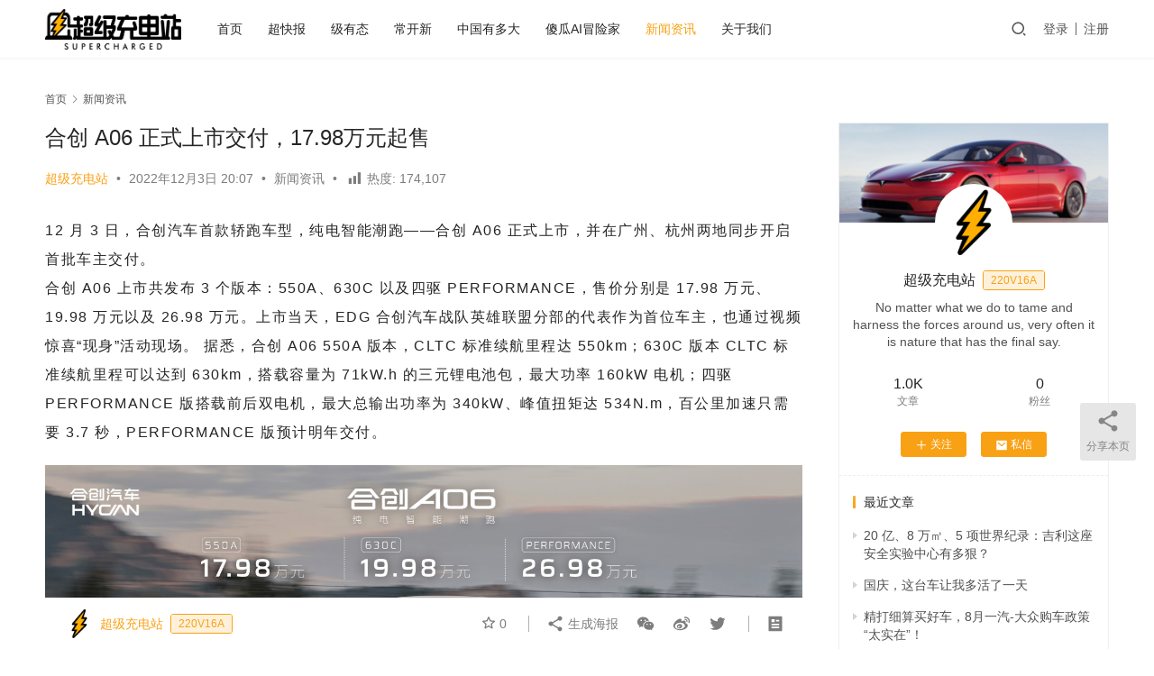

--- FILE ---
content_type: text/html; charset=UTF-8
request_url: https://www.cydao.com/12009.html
body_size: 14026
content:
<!DOCTYPE html>
<html lang="zh-Hans">
<head>
    <meta charset="UTF-8">
    <meta http-equiv="X-UA-Compatible" content="IE=edge,chrome=1">
    <meta name="renderer" content="webkit">
    <meta name="viewport" content="width=device-width,initial-scale=1.0,user-scalable=no,maximum-scale=1,viewport-fit=cover">
    <title>合创 A06 正式上市交付，17.98万元起售 | 超级充电站</title>
    <meta name="description" content="12 月 3 日，合创汽车首款轿跑车型，纯电智能潮跑——合创 A06 正式上市，并在广州、杭州两地同步开启首批车主交付。合创 A06 上市共发布 3 个版本：550A、630C 以及四驱 PERFORMANCE，售价分别是 17.98 万元、19.98 万元以及 26.98 万元。上市当天，EDG 合创汽车战队英雄联盟...">
<meta property="og:type" content="article">
<meta property="og:url" content="https://www.cydao.com/12009.html">
<meta property="og:site_name" content="超级充电站">
<meta property="og:title" content="合创 A06 正式上市交付，17.98万元起售">
<meta property="og:image" content="https://www.cydao.com/wp-content/uploads/2022/12/1280X1280.png">
<meta property="og:description" content="12 月 3 日，合创汽车首款轿跑车型，纯电智能潮跑——合创 A06 正式上市，并在广州、杭州两地同步开启首批车主交付。合创 A06 上市共发布 3 个版本：550A、630C 以及四驱 PERFORMANCE，售价分别是 17.98 万元、19.98 万元以及 26.98 万元。上市当天，EDG 合创汽车战队英雄联盟...">
<link rel="canonical" href="https://www.cydao.com/12009.html">
<meta name="applicable-device" content="pc,mobile">
<meta http-equiv="Cache-Control" content="no-transform">
<link rel="shortcut icon" href="https://www.cydao.com/wp-content/uploads/2021/04/2021041210422534.png">
<link rel='dns-prefetch' href='//www.cydao.com' />
<link rel='stylesheet' id='stylesheet-css' href='//www.cydao.com/wp-content/uploads/wpcom/style.6.16.3.1706100297.css?ver=6.16.3' type='text/css' media='all' />
<link rel='stylesheet' id='font-awesome-css' href='https://www.cydao.com/wp-content/themes/justnews/themer/assets/css/font-awesome.css?ver=6.16.3' type='text/css' media='all' />
<link rel='stylesheet' id='wp-block-library-css' href='https://www.cydao.com/wp-includes/css/dist/block-library/style.min.css?ver=6.4.7' type='text/css' media='all' />
<style id='classic-theme-styles-inline-css' type='text/css'>
/*! This file is auto-generated */
.wp-block-button__link{color:#fff;background-color:#32373c;border-radius:9999px;box-shadow:none;text-decoration:none;padding:calc(.667em + 2px) calc(1.333em + 2px);font-size:1.125em}.wp-block-file__button{background:#32373c;color:#fff;text-decoration:none}
</style>
<style id='global-styles-inline-css' type='text/css'>
body{--wp--preset--color--black: #000000;--wp--preset--color--cyan-bluish-gray: #abb8c3;--wp--preset--color--white: #ffffff;--wp--preset--color--pale-pink: #f78da7;--wp--preset--color--vivid-red: #cf2e2e;--wp--preset--color--luminous-vivid-orange: #ff6900;--wp--preset--color--luminous-vivid-amber: #fcb900;--wp--preset--color--light-green-cyan: #7bdcb5;--wp--preset--color--vivid-green-cyan: #00d084;--wp--preset--color--pale-cyan-blue: #8ed1fc;--wp--preset--color--vivid-cyan-blue: #0693e3;--wp--preset--color--vivid-purple: #9b51e0;--wp--preset--gradient--vivid-cyan-blue-to-vivid-purple: linear-gradient(135deg,rgba(6,147,227,1) 0%,rgb(155,81,224) 100%);--wp--preset--gradient--light-green-cyan-to-vivid-green-cyan: linear-gradient(135deg,rgb(122,220,180) 0%,rgb(0,208,130) 100%);--wp--preset--gradient--luminous-vivid-amber-to-luminous-vivid-orange: linear-gradient(135deg,rgba(252,185,0,1) 0%,rgba(255,105,0,1) 100%);--wp--preset--gradient--luminous-vivid-orange-to-vivid-red: linear-gradient(135deg,rgba(255,105,0,1) 0%,rgb(207,46,46) 100%);--wp--preset--gradient--very-light-gray-to-cyan-bluish-gray: linear-gradient(135deg,rgb(238,238,238) 0%,rgb(169,184,195) 100%);--wp--preset--gradient--cool-to-warm-spectrum: linear-gradient(135deg,rgb(74,234,220) 0%,rgb(151,120,209) 20%,rgb(207,42,186) 40%,rgb(238,44,130) 60%,rgb(251,105,98) 80%,rgb(254,248,76) 100%);--wp--preset--gradient--blush-light-purple: linear-gradient(135deg,rgb(255,206,236) 0%,rgb(152,150,240) 100%);--wp--preset--gradient--blush-bordeaux: linear-gradient(135deg,rgb(254,205,165) 0%,rgb(254,45,45) 50%,rgb(107,0,62) 100%);--wp--preset--gradient--luminous-dusk: linear-gradient(135deg,rgb(255,203,112) 0%,rgb(199,81,192) 50%,rgb(65,88,208) 100%);--wp--preset--gradient--pale-ocean: linear-gradient(135deg,rgb(255,245,203) 0%,rgb(182,227,212) 50%,rgb(51,167,181) 100%);--wp--preset--gradient--electric-grass: linear-gradient(135deg,rgb(202,248,128) 0%,rgb(113,206,126) 100%);--wp--preset--gradient--midnight: linear-gradient(135deg,rgb(2,3,129) 0%,rgb(40,116,252) 100%);--wp--preset--font-size--small: 13px;--wp--preset--font-size--medium: 20px;--wp--preset--font-size--large: 36px;--wp--preset--font-size--x-large: 42px;--wp--preset--spacing--20: 0.44rem;--wp--preset--spacing--30: 0.67rem;--wp--preset--spacing--40: 1rem;--wp--preset--spacing--50: 1.5rem;--wp--preset--spacing--60: 2.25rem;--wp--preset--spacing--70: 3.38rem;--wp--preset--spacing--80: 5.06rem;--wp--preset--shadow--natural: 6px 6px 9px rgba(0, 0, 0, 0.2);--wp--preset--shadow--deep: 12px 12px 50px rgba(0, 0, 0, 0.4);--wp--preset--shadow--sharp: 6px 6px 0px rgba(0, 0, 0, 0.2);--wp--preset--shadow--outlined: 6px 6px 0px -3px rgba(255, 255, 255, 1), 6px 6px rgba(0, 0, 0, 1);--wp--preset--shadow--crisp: 6px 6px 0px rgba(0, 0, 0, 1);}:where(.is-layout-flex){gap: 0.5em;}:where(.is-layout-grid){gap: 0.5em;}body .is-layout-flow > .alignleft{float: left;margin-inline-start: 0;margin-inline-end: 2em;}body .is-layout-flow > .alignright{float: right;margin-inline-start: 2em;margin-inline-end: 0;}body .is-layout-flow > .aligncenter{margin-left: auto !important;margin-right: auto !important;}body .is-layout-constrained > .alignleft{float: left;margin-inline-start: 0;margin-inline-end: 2em;}body .is-layout-constrained > .alignright{float: right;margin-inline-start: 2em;margin-inline-end: 0;}body .is-layout-constrained > .aligncenter{margin-left: auto !important;margin-right: auto !important;}body .is-layout-constrained > :where(:not(.alignleft):not(.alignright):not(.alignfull)){max-width: var(--wp--style--global--content-size);margin-left: auto !important;margin-right: auto !important;}body .is-layout-constrained > .alignwide{max-width: var(--wp--style--global--wide-size);}body .is-layout-flex{display: flex;}body .is-layout-flex{flex-wrap: wrap;align-items: center;}body .is-layout-flex > *{margin: 0;}body .is-layout-grid{display: grid;}body .is-layout-grid > *{margin: 0;}:where(.wp-block-columns.is-layout-flex){gap: 2em;}:where(.wp-block-columns.is-layout-grid){gap: 2em;}:where(.wp-block-post-template.is-layout-flex){gap: 1.25em;}:where(.wp-block-post-template.is-layout-grid){gap: 1.25em;}.has-black-color{color: var(--wp--preset--color--black) !important;}.has-cyan-bluish-gray-color{color: var(--wp--preset--color--cyan-bluish-gray) !important;}.has-white-color{color: var(--wp--preset--color--white) !important;}.has-pale-pink-color{color: var(--wp--preset--color--pale-pink) !important;}.has-vivid-red-color{color: var(--wp--preset--color--vivid-red) !important;}.has-luminous-vivid-orange-color{color: var(--wp--preset--color--luminous-vivid-orange) !important;}.has-luminous-vivid-amber-color{color: var(--wp--preset--color--luminous-vivid-amber) !important;}.has-light-green-cyan-color{color: var(--wp--preset--color--light-green-cyan) !important;}.has-vivid-green-cyan-color{color: var(--wp--preset--color--vivid-green-cyan) !important;}.has-pale-cyan-blue-color{color: var(--wp--preset--color--pale-cyan-blue) !important;}.has-vivid-cyan-blue-color{color: var(--wp--preset--color--vivid-cyan-blue) !important;}.has-vivid-purple-color{color: var(--wp--preset--color--vivid-purple) !important;}.has-black-background-color{background-color: var(--wp--preset--color--black) !important;}.has-cyan-bluish-gray-background-color{background-color: var(--wp--preset--color--cyan-bluish-gray) !important;}.has-white-background-color{background-color: var(--wp--preset--color--white) !important;}.has-pale-pink-background-color{background-color: var(--wp--preset--color--pale-pink) !important;}.has-vivid-red-background-color{background-color: var(--wp--preset--color--vivid-red) !important;}.has-luminous-vivid-orange-background-color{background-color: var(--wp--preset--color--luminous-vivid-orange) !important;}.has-luminous-vivid-amber-background-color{background-color: var(--wp--preset--color--luminous-vivid-amber) !important;}.has-light-green-cyan-background-color{background-color: var(--wp--preset--color--light-green-cyan) !important;}.has-vivid-green-cyan-background-color{background-color: var(--wp--preset--color--vivid-green-cyan) !important;}.has-pale-cyan-blue-background-color{background-color: var(--wp--preset--color--pale-cyan-blue) !important;}.has-vivid-cyan-blue-background-color{background-color: var(--wp--preset--color--vivid-cyan-blue) !important;}.has-vivid-purple-background-color{background-color: var(--wp--preset--color--vivid-purple) !important;}.has-black-border-color{border-color: var(--wp--preset--color--black) !important;}.has-cyan-bluish-gray-border-color{border-color: var(--wp--preset--color--cyan-bluish-gray) !important;}.has-white-border-color{border-color: var(--wp--preset--color--white) !important;}.has-pale-pink-border-color{border-color: var(--wp--preset--color--pale-pink) !important;}.has-vivid-red-border-color{border-color: var(--wp--preset--color--vivid-red) !important;}.has-luminous-vivid-orange-border-color{border-color: var(--wp--preset--color--luminous-vivid-orange) !important;}.has-luminous-vivid-amber-border-color{border-color: var(--wp--preset--color--luminous-vivid-amber) !important;}.has-light-green-cyan-border-color{border-color: var(--wp--preset--color--light-green-cyan) !important;}.has-vivid-green-cyan-border-color{border-color: var(--wp--preset--color--vivid-green-cyan) !important;}.has-pale-cyan-blue-border-color{border-color: var(--wp--preset--color--pale-cyan-blue) !important;}.has-vivid-cyan-blue-border-color{border-color: var(--wp--preset--color--vivid-cyan-blue) !important;}.has-vivid-purple-border-color{border-color: var(--wp--preset--color--vivid-purple) !important;}.has-vivid-cyan-blue-to-vivid-purple-gradient-background{background: var(--wp--preset--gradient--vivid-cyan-blue-to-vivid-purple) !important;}.has-light-green-cyan-to-vivid-green-cyan-gradient-background{background: var(--wp--preset--gradient--light-green-cyan-to-vivid-green-cyan) !important;}.has-luminous-vivid-amber-to-luminous-vivid-orange-gradient-background{background: var(--wp--preset--gradient--luminous-vivid-amber-to-luminous-vivid-orange) !important;}.has-luminous-vivid-orange-to-vivid-red-gradient-background{background: var(--wp--preset--gradient--luminous-vivid-orange-to-vivid-red) !important;}.has-very-light-gray-to-cyan-bluish-gray-gradient-background{background: var(--wp--preset--gradient--very-light-gray-to-cyan-bluish-gray) !important;}.has-cool-to-warm-spectrum-gradient-background{background: var(--wp--preset--gradient--cool-to-warm-spectrum) !important;}.has-blush-light-purple-gradient-background{background: var(--wp--preset--gradient--blush-light-purple) !important;}.has-blush-bordeaux-gradient-background{background: var(--wp--preset--gradient--blush-bordeaux) !important;}.has-luminous-dusk-gradient-background{background: var(--wp--preset--gradient--luminous-dusk) !important;}.has-pale-ocean-gradient-background{background: var(--wp--preset--gradient--pale-ocean) !important;}.has-electric-grass-gradient-background{background: var(--wp--preset--gradient--electric-grass) !important;}.has-midnight-gradient-background{background: var(--wp--preset--gradient--midnight) !important;}.has-small-font-size{font-size: var(--wp--preset--font-size--small) !important;}.has-medium-font-size{font-size: var(--wp--preset--font-size--medium) !important;}.has-large-font-size{font-size: var(--wp--preset--font-size--large) !important;}.has-x-large-font-size{font-size: var(--wp--preset--font-size--x-large) !important;}
.wp-block-navigation a:where(:not(.wp-element-button)){color: inherit;}
:where(.wp-block-post-template.is-layout-flex){gap: 1.25em;}:where(.wp-block-post-template.is-layout-grid){gap: 1.25em;}
:where(.wp-block-columns.is-layout-flex){gap: 2em;}:where(.wp-block-columns.is-layout-grid){gap: 2em;}
.wp-block-pullquote{font-size: 1.5em;line-height: 1.6;}
</style>
<link rel='stylesheet' id='dashicons-css' href='https://www.cydao.com/wp-includes/css/dashicons.min.css?ver=6.4.7' type='text/css' media='all' />
<link rel='stylesheet' id='post-views-counter-frontend-css' href='https://www.cydao.com/wp-content/plugins/post-views-counter/css/frontend.min.css?ver=1.4.3' type='text/css' media='all' />
<link rel='stylesheet' id='ppress-frontend-css' href='https://www.cydao.com/wp-content/plugins/wp-user-avatar/assets/css/frontend.min.css?ver=4.14.1' type='text/css' media='all' />
<link rel='stylesheet' id='ppress-flatpickr-css' href='https://www.cydao.com/wp-content/plugins/wp-user-avatar/assets/flatpickr/flatpickr.min.css?ver=4.14.1' type='text/css' media='all' />
<link rel='stylesheet' id='ppress-select2-css' href='https://www.cydao.com/wp-content/plugins/wp-user-avatar/assets/select2/select2.min.css?ver=6.4.7' type='text/css' media='all' />
<link rel='stylesheet' id='wpcom-member-css' href='https://www.cydao.com/wp-content/plugins/wpcom-member/css/style.css?ver=1.3.4' type='text/css' media='all' />
<script type="text/javascript" src="https://www.cydao.com/wp-includes/js/jquery/jquery.min.js?ver=3.7.1" id="jquery-core-js"></script>
<script type="text/javascript" src="https://www.cydao.com/wp-includes/js/jquery/jquery-migrate.min.js?ver=3.4.1" id="jquery-migrate-js"></script>
<script type="text/javascript" src="https://www.cydao.com/wp-content/plugins/wp-user-avatar/assets/flatpickr/flatpickr.min.js?ver=4.14.1" id="ppress-flatpickr-js"></script>
<script type="text/javascript" src="https://www.cydao.com/wp-content/plugins/wp-user-avatar/assets/select2/select2.min.js?ver=4.14.1" id="ppress-select2-js"></script>
<link rel="EditURI" type="application/rsd+xml" title="RSD" href="https://www.cydao.com/xmlrpc.php?rsd" />
<!-- Analytics by WP Statistics - https://wp-statistics.com -->
<style type="text/css">.recentcomments a{display:inline !important;padding:0 !important;margin:0 !important;}</style><link rel="icon" href="https://www.cydao.com/wp-content/uploads/2021/04/2021041210422534-768x768.png" sizes="32x32" />
<link rel="icon" href="https://www.cydao.com/wp-content/uploads/2021/04/2021041210422534-768x768.png" sizes="192x192" />
<link rel="apple-touch-icon" href="https://www.cydao.com/wp-content/uploads/2021/04/2021041210422534-768x768.png" />
<meta name="msapplication-TileImage" content="https://www.cydao.com/wp-content/uploads/2021/04/2021041210422534-768x768.png" />
		<style type="text/css" id="wp-custom-css">
			.entry .entry-content p {
	line-height:2;
	letter-spacing:1.5px;
}

.wp-block-image img {
	margin: 0 auto;
  display: block;
}

.entry-tag a {
	border-radius:20px;
	line-height:2;
	font-size:14px;
	font-weight:bold;
	background-color:#f1f1f1;
}


#main {
	padding-left:10px;
	padding-right:10px;
}

iframe {
	height: 600px;
}

.banner-inner h1 {display:none;}

.banner {
	width:100%;    
	max-width: 1200px;
	margin-left: auto;
  margin-right: auto;
	background-position:top;
}

/* html {
    filter: progid:DXImageTransform.Microsoft.BasicImage(grayscale=1);
    -webkit-filter: grayscale(100%);
} */		</style>
		    <!--[if lte IE 11]><script src="https://www.cydao.com/wp-content/themes/justnews/js/update.js"></script><![endif]-->
</head>
<body class="post-template-default single single-post postid-12009 single-format-standard lang-cn header-fixed">
<header class="header">
    <div class="container">
        <div class="navbar-header">
            <button type="button" class="navbar-toggle collapsed" data-toggle="collapse" data-target=".navbar-collapse" aria-label="menu">
                <span class="icon-bar icon-bar-1"></span>
                <span class="icon-bar icon-bar-2"></span>
                <span class="icon-bar icon-bar-3"></span>
            </button>
                        <div class="logo">
                <a href="https://www.cydao.com/" rel="home">
                    <img src="https://www.cydao.com/wp-content/uploads/2021/04/2021041210393252.png" alt="超级充电站">
                </a>
            </div>
        </div>
        <div class="collapse navbar-collapse">
            <nav class="primary-menu"><ul id="menu-topnav" class="nav navbar-nav wpcom-adv-menu"><li class="menu-item"><a href="https://www.cydao.com/">首页</a></li>
<li class="menu-item"><a href="https://www.cydao.com/category/quick">超快报</a></li>
<li class="menu-item"><a href="https://www.cydao.com/category/manner">级有态</a></li>
<li class="menu-item"><a href="https://www.cydao.com/category/cyshow">常开新</a></li>
<li class="menu-item"><a href="https://www.cydao.com/category/great">中国有多大</a></li>
<li class="menu-item"><a href="https://www.cydao.com/category/aigc">傻瓜AI冒险家</a></li>
<li class="menu-item current-post-ancestor current-post-parent active"><a href="https://www.cydao.com/category/list">新闻资讯</a></li>
<li class="menu-item"><a href="https://www.cydao.com/aboutus">关于我们</a></li>
</ul></nav>            <div class="navbar-action">
                                <div class="navbar-search-icon j-navbar-search"><i class="wpcom-icon wi"><svg aria-hidden="true"><use xlink:href="#wi-search"></use></svg></i></div>
                                                    <div id="j-user-wrap">
                        <a class="login" href="https://www.cydao.com/%e7%99%bb%e5%bd%95">登录</a>
                        <a class="login register" href="https://www.cydao.com/register">注册</a>
                    </div>
                                                </div>
            <form class="navbar-search" action="https://www.cydao.com" method="get" role="search">
                <div class="navbar-search-inner">
                    <i class="wpcom-icon wi navbar-search-close"><svg aria-hidden="true"><use xlink:href="#wi-close"></use></svg></i>                    <input type="text" name="s" class="navbar-search-input" autocomplete="off" placeholder="输入关键词搜索..." value="">
                    <button class="navbar-search-btn" type="submit"><i class="wpcom-icon wi"><svg aria-hidden="true"><use xlink:href="#wi-search"></use></svg></i></button>
                </div>
            </form>
        </div><!-- /.navbar-collapse -->
    </div><!-- /.container -->
</header>
<div id="wrap">    <div class="wrap container">
        <ol class="breadcrumb" vocab="https://schema.org/" typeof="BreadcrumbList"><li class="home" property="itemListElement" typeof="ListItem"><a href="https://www.cydao.com" property="item" typeof="WebPage"><span property="name" class="hide">超级充电站</span>首页</a><meta property="position" content="1"></li><li property="itemListElement" typeof="ListItem"><i class="wpcom-icon wi"><svg aria-hidden="true"><use xlink:href="#wi-arrow-right-3"></use></svg></i><a href="https://www.cydao.com/category/list" property="item" typeof="WebPage"><span property="name">新闻资讯</span></a><meta property="position" content="2"></li></ol>        <main class="main">
                            <article id="post-12009" class="post-12009 post type-post status-publish format-standard has-post-thumbnail hentry category-list entry">
                    <div class="entry-main">
                                                                        <div class="entry-head">
                            <h1 class="entry-title">合创 A06 正式上市交付，17.98万元起售</h1>
                            <div class="entry-info">
                                                                    <span class="vcard">
                                        <a class="nickname url fn j-user-card" data-user="1" href="https://www.cydao.com/profile/1">超级充电站</a>
                                    </span>
                                    <span class="dot">•</span>
                                                                <time class="entry-date published" datetime="2022-12-03T20:07:29+08:00" pubdate>
                                    2022年12月3日 20:07                                </time>
                                <span class="dot">•</span>
                                <a href="https://www.cydao.com/category/list" rel="category tag">新闻资讯</a>                                                                <span class="dot">•</span>
								<div class="post-views content-post post-12009 entry-meta" style="display:inline">
				<span class="post-views-icon dashicons dashicons-chart-bar"></span> <span class="post-views-label">热度:</span> <span class="post-views-count">174,107</span>
			</div>                            </div>
                        </div>
                        
                                                <div class="entry-content">
                            
<p>12 月 3 日，合创汽车首款轿跑车型，纯电智能潮跑——合创 A06 正式上市，并在广州、杭州两地同步开启首批车主交付。<br>合创 A06 上市共发布 3 个版本：550A、630C 以及四驱 PERFORMANCE，售价分别是 17.98 万元、19.98 万元以及 26.98 万元。上市当天，EDG 合创汽车战队英雄联盟分部的代表作为首位车主，也通过视频惊喜“现身”活动现场。 据悉，合创 A06 550A 版本，CLTC 标准续航里程达 550km；630C 版本 CLTC 标准续航里程可以达到 630km，搭载容量为 71kW.h 的三元锂电池包，最大功率 160kW 电机；四驱 PERFORMANCE 版搭载前后双电机，最大总输出功率为 340kW、峰值扭矩达 534N.m，百公里加速只需要 3.7 秒，PERFORMANCE 版预计明年交付。</p>



<figure class="wp-block-image"><noscript><img decoding="async" src="https://www.cydao.com/wp-content/uploads/2022/12/asynccode.png" alt=""/></noscript><img decoding="async" class="j-lazy" src="https://www.cydao.com/wp-content/themes/justnews/themer/assets/images/lazy.png" data-original="https://www.cydao.com/wp-content/uploads/2022/12/asynccode.png" alt=""/></figure>



<p>外观方面，合创 A06 采用全新矢量美学设计理念，运动宽体尾部和贯穿式尾灯与前脸呼应，官方称为“水滴风暴”流线造型，让整车拥有 0.217Cd 超低风阻系数。超低风阻轿跑姿态底下，合创 A06 还拥有 4965mm 的车长和 2850mm 超长轴距，车内纵向和垂向空间分别扩展至 1841mm 和 1243mm，还配有 1.7㎡ 的低辐射全景天幕。 合创汽车升级 H-VIP2.0 智驾互联系统，并首次应用在 A06 上。全新的系统涵盖了合创智能语音交互、视觉语音增强引擎、智能辅助驾驶、SPA智能泊车系统等智驾互联功能。基于H-VIP2.0，合创 A06 全系搭载的高通 8155 芯片，配合全新自研的车机系统 HI-OS，能实现 3 秒极速开机。</p>



<figure class="wp-block-image"><noscript><img decoding="async" src="https://www.cydao.com/wp-content/uploads/2022/12/asynccode-1.png" alt=""/></noscript><img decoding="async" class="j-lazy" src="https://www.cydao.com/wp-content/themes/justnews/themer/assets/images/lazy.png" data-original="https://www.cydao.com/wp-content/uploads/2022/12/asynccode-1.png" alt=""/></figure>



<p>全系标配的智能助手“小智”拥有毫秒级响应速度，可根据地域、时间、天气、用户的喜好等大数据以及传感器的协同，让车机 UI 界面伴随场景的变化而变化，充分满足用户的个性化需求。合创 A06 还具备视线唤醒、唇动识别、手势控制等多种智能科技，在高效便捷的同时，也为驾驶员的舒适体验全方位护航。此外，合创A06座舱使用环绕式无重力零压设计，标配一体式运动座椅以及14.6英寸高清中控大屏，搭载11个铝镁合金扬声器，7.0声道大师级音效调校，为用户搭建了顶级的移动休闲娱乐空间。</p>



<figure class="wp-block-image"><noscript><img decoding="async" src="https://www.cydao.com/wp-content/uploads/2022/12/asynccode-2.png" alt=""/></noscript><img decoding="async" class="j-lazy" src="https://www.cydao.com/wp-content/themes/justnews/themer/assets/images/lazy.png" data-original="https://www.cydao.com/wp-content/uploads/2022/12/asynccode-2.png" alt=""/></figure>



<p>性能和操控方面，A06 拥有 50:50 轴荷黄金比、1640mm 超宽轮距，在超低风阻的“助力”之下，为用户提供更稳更具有乐趣的驾控体验。A06 全系标配后五连杆弹减分离式独立悬架，激情之余还能与舒适取得平衡。合创 A06 还使用了高集成、高槽满率、轻量化油冷扁线三合一电机，电机转速突破 20000 转，为用户带来电力全开的澎湃性能。 安全配置方面，合创 A06 是首款基于 H-GEA 合创全球纯电架构打造的车型，车辆采用“环环相扣”极致安全车身结构，斩获“2022 中国十佳车身”大奖。官方数据显示，整车高强度钢占比超过 65%，热成型钢应用比例高达 20%，柱碰性能提升 78%，乘员生存空间能大幅提升 52%。<br></p>



<p>电池安全方面，合创 A06 标配陶瓷耐热电池，基于无明火高标准设计开发，采用航空级陶瓷隔热科技，上盖能承受 1200℃+ 的超高温度，还搭载合创自研的 BMS 智能电池管理系统，以及全面升级的高精度 SOX 估计算法与安全防护技术，能够实现 24h 全天候智能安全监控。</p>



<figure class="wp-block-image"><noscript><img decoding="async" src="https://www.cydao.com/wp-content/uploads/2022/12/asynccode-3.png" alt=""/></noscript><img decoding="async" class="j-lazy" src="https://www.cydao.com/wp-content/themes/justnews/themer/assets/images/lazy.png" data-original="https://www.cydao.com/wp-content/uploads/2022/12/asynccode-3.png" alt=""/></figure>



<p>此外，合创 A06 配备 L2.5+ 级别的智能驾驶辅助系统，拥有 12 项主动安全辅助功能，能实现 0 到 200 米的全域感知覆盖，精准识别路面障碍物，保障驾驶安全。 合创 A06 的上市超值权益也在上市及交付当天公布。用户只需在“合创汽车” APP 或“HYCAN合创”小程序成功支付合创 A06 预定定金，即可享多重限时好礼：</p>



<ul><li>“限时膨胀礼”，前 2000 名支付定金的 A06 用户可享 5000 元定金抵扣 10000 元尾款的超值权益；</li><li>“潮跑无忧礼”，成功支付定金的用户可免费享有专属充电桩、终身三电质保、整车超长质保、终身免费道路救援、终身免费基础流量、5年 6G/月娱乐流量、终身 OTA 服务、终身免费电池健康检查及专属多对一服务团队等诸多尊享好礼，让用户买得开心，用得舒心；</li><li>“超值焕新礼”，支付定金的用户还可享受至高 7000 元金融贴息支持、3000 元增换购支持，更有“0首付”、“0息贷”、“0月供”等多种金融政策选择，“0压力”就能把 A06 带回家。</li></ul>



<p>据悉，目前合创 A06 的试驾车已经到店，并将在全国范围内的 145 个城市，251 家线下店开展主题试驾活动。此外，合创汽车已经在全国开拓了 273 家售后服务中心，实现了全国 31 省/市100% 的覆盖。</p>
                                                        <div class="entry-copyright"><p>原创文章，作者：超级充电站，如若转载，请注明出处：https://www.cydao.com/12009.html</p></div>                        </div>

                        <div class="entry-tag"></div>
                        <div class="entry-action">
                            <div class="btn-zan" data-id="12009"><i class="wpcom-icon wi"><svg aria-hidden="true"><use xlink:href="#wi-thumb-up-fill"></use></svg></i> 赞 <span class="entry-action-num">(0)</span></div>

                                                    </div>

                        <div class="entry-bar">
                            <div class="entry-bar-inner">
                                                                    <div class="entry-bar-author">
                                                                                <a data-user="1" target="_blank" href="https://www.cydao.com/profile/1" class="avatar j-user-card">
                                            <img data-del="avatar" alt="超级充电站" src='https://www.cydao.com/wp-content/uploads/2021/04/2021041210422534-768x768.png' class='avatar pp-user-avatar avatar-60 photo ' height='60' width='60'/><span class="author-name">超级充电站</span><span class="user-group">220V16A</span>                                        </a>
                                    </div>
                                                                <div class="entry-bar-info">
                                    <div class="info-item meta">
                                                                                    <a class="meta-item j-heart" href="javascript:;" data-id="12009"><i class="wpcom-icon wi"><svg aria-hidden="true"><use xlink:href="#wi-star"></use></svg></i> <span class="data">0</span></a>                                                                                                                    </div>
                                    <div class="info-item share">
                                        <a class="meta-item mobile j-mobile-share" href="javascript:;" data-id="12009" data-qrcode="https://www.cydao.com/12009.html"><i class="wpcom-icon wi"><svg aria-hidden="true"><use xlink:href="#wi-share"></use></svg></i> 生成海报</a>
                                                                                    <a class="meta-item wechat" data-share="wechat" target="_blank" rel="nofollow" href="#">
                                                <i class="wpcom-icon wi"><svg aria-hidden="true"><use xlink:href="#wi-wechat"></use></svg></i>                                            </a>
                                                                                    <a class="meta-item weibo" data-share="weibo" target="_blank" rel="nofollow" href="#">
                                                <i class="wpcom-icon wi"><svg aria-hidden="true"><use xlink:href="#wi-weibo"></use></svg></i>                                            </a>
                                                                                    <a class="meta-item twitter" data-share="twitter" target="_blank" rel="nofollow" href="#">
                                                <i class="wpcom-icon wi"><svg aria-hidden="true"><use xlink:href="#wi-twitter"></use></svg></i>                                            </a>
                                                                            </div>
                                    <div class="info-item act">
                                        <a href="javascript:;" id="j-reading"><i class="wpcom-icon wi"><svg aria-hidden="true"><use xlink:href="#wi-article"></use></svg></i></a>
                                    </div>
                                </div>
                            </div>
                        </div>
                    </div>
                                            <div class="entry-page">
                    <div class="entry-page-prev" style="background-image: url('https://www.cydao.com/wp-content/uploads/2022/12/WechatIMG12954-480x300.png');">
                <a href="https://www.cydao.com/11982.html" title="6 个月后，马斯克要将 Neuralink 植入你的大脑" rel="prev">
                    <span>6 个月后，马斯克要将 Neuralink 植入你的大脑</span>
                </a>
                <div class="entry-page-info">
                    <span class="pull-left"><i class="wpcom-icon wi"><svg aria-hidden="true"><use xlink:href="#wi-arrow-left-double"></use></svg></i> 上一篇</span>
                    <span class="pull-right">2022年12月2日 09:23</span>
                </div>
            </div>
                            <div class="entry-page-next" style="background-image: url('https://www.cydao.com/wp-content/uploads/2022/12/2022120312023012-480x300.png');">
                <a href="https://www.cydao.com/12006.html" title="特斯拉 Semi 交付：它是野兽，它像 Model 3一样好开" rel="next">
                    <span>特斯拉 Semi 交付：它是野兽，它像 Model 3一样好开</span>
                </a>
                <div class="entry-page-info">
                    <span class="pull-right">下一篇 <i class="wpcom-icon wi"><svg aria-hidden="true"><use xlink:href="#wi-arrow-right-double"></use></svg></i></span>
                    <span class="pull-left">2022年12月3日 20:27</span>
                </div>
            </div>
            </div>
                                                                <div class="entry-related-posts">
                            <h3 class="entry-related-title">相关推荐</h3><ul class="entry-related cols-3 post-loop post-loop-card"><li class="item">
<div class="item-inner">
            <div class="item-img" style="background-image: url('https://www.cydao.com/wp-content/uploads/2022/05/2022051213201451.jpg');">
            <a class="item-wrap item-video" href="https://www.cydao.com/7609.html" title="100 度电的蔚来 ET7 究竟能跑多远？我们来测给你看！" target="_blank" rel="bookmark">
            <span class="item-title">
                 100 度电的蔚来 ET7 究竟能跑多远？我们来测给你看！            </span>
                <span class="item-meta">
                <span class="item-meta-left">2022年5月12日</span>
                <span class="item-meta-right">
                                    </span>
            </span>
            </a>
                            <a class="item-category" href="https://www.cydao.com/category/list/ai-drive" target="_blank">AI 试</a>        </div>
        </div>
</li><li class="item">
<div class="item-inner">
            <div class="item-img" style="background-image: url('https://www.cydao.com/wp-content/uploads/2021/05/2021050703082796.jpeg');">
            <a class="item-wrap" href="https://www.cydao.com/1876.html" title="李斌在中国全选复制，能在挪威顺利粘贴吗？" target="_blank" rel="bookmark">
            <span class="item-title">
                 李斌在中国全选复制，能在挪威顺利粘贴吗？            </span>
                <span class="item-meta">
                <span class="item-meta-left">2021年5月7日</span>
                <span class="item-meta-right">
                                    </span>
            </span>
            </a>
                            <a class="item-category" href="https://www.cydao.com/category/list/seventyfive" target="_blank">75度电</a>        </div>
        </div>
</li><li class="item">
<div class="item-inner">
            <div class="item-img" style="background-image: url('https://www.cydao.com/wp-content/uploads/2023/08/image-125.png');">
            <a class="item-wrap" href="https://www.cydao.com/17602.html" title="全新里程碑！腾势N7作为比亚迪第500万辆新能源汽车顺利交付" target="_blank" rel="bookmark">
            <span class="item-title">
                 全新里程碑！腾势N7作为比亚迪第500万辆新能源汽车顺利交付            </span>
                <span class="item-meta">
                <span class="item-meta-left">2023年8月10日</span>
                <span class="item-meta-right">
                                    </span>
            </span>
            </a>
                            <a class="item-category" href="https://www.cydao.com/category/list" target="_blank">新闻资讯</a>        </div>
        </div>
</li></ul>                        </div>
                                    </article>
                    </main>
            <aside class="sidebar">
        <div class="widget widget_profile"><div class="profile-cover"><img src="//www.cydao.com/wp-content/uploads/member/covers/238a0b923820dcc5.1614150813.jpg" alt="超级充电站"></div>            <div class="avatar-wrap">
                <a target="_blank" href="https://www.cydao.com/profile/1" class="avatar-link"><img data-del="avatar" alt="超级充电站" src='https://www.cydao.com/wp-content/uploads/2021/04/2021041210422534-768x768.png' class='avatar pp-user-avatar avatar-120 photo ' height='120' width='120'/></a></div>
            <div class="profile-info">
                <a target="_blank" href="https://www.cydao.com/profile/1" class="profile-name"><span class="author-name">超级充电站</span><span class="user-group">220V16A</span></a>
                <p class="author-description">No matter what we do to tame and harness the forces around us, very often it is nature that has the final say.</p>
                        <div class="profile-stats">
            <div class="profile-stats-inner">
                            <div class="user-stats-item">
                <b>1.0K</b>
                <span>文章</span>
            </div>
                    <div class="user-stats-item">
                <b>0</b>
                <span>粉丝</span>
            </div>
                    </div>
        </div>
    <button type="button" class="btn btn-xs btn-follow j-follow btn-primary" data-user="1"><i class="wpcom-icon wi"><svg aria-hidden="true"><use xlink:href="#wi-add"></use></svg></i>关注</button><button type="button" class="btn btn-primary btn-xs btn-message j-message" data-user="1"><i class="wpcom-icon wi"><svg aria-hidden="true"><use xlink:href="#wi-mail-fill"></use></svg></i>私信</button>            </div>
                        <div class="profile-posts">
                <h3 class="widget-title"><span>最近文章</span></h3>
                <ul>                    <li><a href="https://www.cydao.com/30233.html" title="20 亿、8 万㎡、5 项世界纪录：吉利这座安全实验中心有多狠？">20 亿、8 万㎡、5 项世界纪录：吉利这座安全实验中心有多狠？</a></li>
                                    <li><a href="https://www.cydao.com/29925.html" title="国庆，这台车让我多活了一天">国庆，这台车让我多活了一天</a></li>
                                    <li><a href="https://www.cydao.com/29609.html" title="精打细算买好车，8月一汽-大众购车政策“太实在”！">精打细算买好车，8月一汽-大众购车政策“太实在”！</a></li>
                </ul>            </div>
                        </div><div class="widget widget_search"><form class="search-form" action="https://www.cydao.com" method="get" role="search">
    <input type="search" class="keyword" name="s" placeholder="输入关键词搜索..." value="">
    <button type="submit" class="submit"><i class="wpcom-icon wi"><svg aria-hidden="true"><use xlink:href="#wi-search"></use></svg></i></button>
</form></div>
		<div class="widget widget_recent_entries">
		<h3 class="widget-title"><span>近期文章</span></h3>
		<ul>
											<li>
					<a href="https://www.cydao.com/30256.html">技术破局、国民答案：问界M7以硬核实力诠释经典之道</a>
									</li>
											<li>
					<a href="https://www.cydao.com/30250.html">一汽-大众全新速腾S正式亮相，预计3月上市</a>
									</li>
											<li>
					<a href="https://www.cydao.com/30245.html">在冰湖复刻 5 条 F1 赛道，这很奔驰</a>
									</li>
											<li>
					<a href="https://www.cydao.com/30242.html">五菱是怎么把一辆 10 万级 MPV 卖爆全国的？</a>
									</li>
											<li>
					<a href="https://www.cydao.com/30236.html">现代汽车新一代帕里斯帝荣膺“2026年北美年度多功能车”大奖</a>
									</li>
					</ul>

		</div><div class="widget widget_recent_comments"><h3 class="widget-title"><span>近期评论</span></h3><ul id="recentcomments"></ul></div>    </aside>
    </div>
</div>
<footer class="footer">
    <div class="container">
        <div class="footer-col-wrap footer-with-none">
                        <div class="footer-col footer-col-copy">
                <ul class="footer-nav hidden-xs"><li id="menu-item-890" class="menu-item menu-item-890"><a href="https://www.cydao.com/">首页</a></li>
<li id="menu-item-891" class="menu-item menu-item-891"><a href="https://www.cydao.com/aboutus">关于我们</a></li>
<li id="menu-item-892" class="menu-item menu-item-892"><a href="https://www.cydao.com/profile">个人中心</a></li>
<li id="menu-item-897" class="menu-item menu-item-897"><a href="https://www.cydao.com/category/list/ai-drive">AI 试</a></li>
<li id="menu-item-898" class="menu-item menu-item-898"><a href="https://www.cydao.com/category/list/aftertheconference">发布会之后</a></li>
<li id="menu-item-899" class="menu-item menu-item-899"><a href="https://www.cydao.com/category/list/seventyfive">75度电</a></li>
<li id="menu-item-900" class="menu-item menu-item-900"><a href="https://www.cydao.com/category/cyshow">常开新</a></li>
<li id="menu-item-901" class="menu-item menu-item-901"><a href="https://www.cydao.com/category/great">中国有多大</a></li>
<li id="menu-item-902" class="menu-item menu-item-902"><a href="https://www.cydao.com/category/bigthings">大事记</a></li>
<li id="menu-item-903" class="menu-item menu-item-903"><a href="https://www.cydao.com/category/list/happier">越测越开心</a></li>
<li id="menu-item-13472" class="menu-item menu-item-13472"><a href="https://weibo.com/u/7398820275">微博</a></li>
</ul>                <div class="copyright">
                    <p>Copyright © 2020 版权所有 <a href="https://beian.miit.gov.cn/">京ICP备2021000129号</a> Proudly Powered by <a href="https://www.cydao.com.cn" target="_blank" rel="noopener">迷你大熊和TA的朋友们</a></p>
                </div>
            </div>
                    </div>
    </div>
</footer>
            <div class="action action-style-1 action-color-0 action-pos-0" style="bottom:20%;">
                                                    <div class="action-item j-share">
                        <i class="wpcom-icon wi action-item-icon"><svg aria-hidden="true"><use xlink:href="#wi-share"></use></svg></i>                        <span>分享本页</span>                    </div>
                                    <div class="action-item gotop j-top">
                        <i class="wpcom-icon wi action-item-icon"><svg aria-hidden="true"><use xlink:href="#wi-arrow-up-2"></use></svg></i>                        <span>返回顶部</span>                    </div>
                            </div>
        <script type="text/javascript" id="main-js-extra">
/* <![CDATA[ */
var _wpcom_js = {"webp":"","ajaxurl":"https:\/\/www.cydao.com\/wp-admin\/admin-ajax.php","theme_url":"https:\/\/www.cydao.com\/wp-content\/themes\/justnews","slide_speed":"5000","is_admin":"0","lang":"zh_CN","js_lang":{"share_to":"\u5206\u4eab\u5230:","copy_done":"\u590d\u5236\u6210\u529f\uff01","copy_fail":"\u6d4f\u89c8\u5668\u6682\u4e0d\u652f\u6301\u62f7\u8d1d\u529f\u80fd","confirm":"\u786e\u5b9a","qrcode":"\u4e8c\u7ef4\u7801","page_loaded":"\u5df2\u7ecf\u5230\u5e95\u4e86","no_content":"\u6682\u65e0\u5185\u5bb9","load_failed":"\u52a0\u8f7d\u5931\u8d25\uff0c\u8bf7\u7a0d\u540e\u518d\u8bd5\uff01","expand_more":"\u9605\u8bfb\u5269\u4f59 %s"},"share":"1","post_id":"12009","user_card_height":"356","poster":{"notice":"\u8bf7\u957f\u6309\u4fdd\u5b58\u56fe\u7247\uff0c\u5c06\u5185\u5bb9\u5206\u4eab\u7ed9\u66f4\u591a\u597d\u53cb","generating":"\u6b63\u5728\u751f\u6210\u6d77\u62a5\u56fe\u7247...","failed":"\u6d77\u62a5\u56fe\u7247\u751f\u6210\u5931\u8d25"},"video_height":"482","fixed_sidebar":"1","dark_style":"0","font_url":"\/\/www.cydao.com\/wp-content\/uploads\/wpcom\/fonts.f5a8b036905c9579.css","follow_btn":"<i class=\"wpcom-icon wi\"><svg aria-hidden=\"true\"><use xlink:href=\"#wi-add\"><\/use><\/svg><\/i>\u5173\u6ce8","followed_btn":"\u5df2\u5173\u6ce8","user_card":"1"};
/* ]]> */
</script>
<script type="text/javascript" src="https://www.cydao.com/wp-content/themes/justnews/js/main.js?ver=6.16.3" id="main-js"></script>
<script type="text/javascript" src="https://www.cydao.com/wp-content/themes/justnews/themer/assets/js/icons-2.7.17.js?ver=6.16.3" id="wpcom-icons-js"></script>
<script type="text/javascript" id="post-views-counter-frontend-js-before">
/* <![CDATA[ */
var pvcArgsFrontend = {"mode":"js","postID":12009,"requestURL":"https:\/\/www.cydao.com\/wp-admin\/admin-ajax.php","nonce":"184f4e5855","dataStorage":"cookies","multisite":false,"path":"\/","domain":""};
/* ]]> */
</script>
<script type="text/javascript" src="https://www.cydao.com/wp-content/plugins/post-views-counter/js/frontend.min.js?ver=1.4.3" id="post-views-counter-frontend-js"></script>
<script type="text/javascript" id="ppress-frontend-script-js-extra">
/* <![CDATA[ */
var pp_ajax_form = {"ajaxurl":"https:\/\/www.cydao.com\/wp-admin\/admin-ajax.php","confirm_delete":"Are you sure?","deleting_text":"Deleting...","deleting_error":"An error occurred. Please try again.","nonce":"3edbd4c7b2","disable_ajax_form":"false","is_checkout":"0","is_checkout_tax_enabled":"0"};
/* ]]> */
</script>
<script type="text/javascript" src="https://www.cydao.com/wp-content/plugins/wp-user-avatar/assets/js/frontend.min.js?ver=4.14.1" id="ppress-frontend-script-js"></script>
<script type="text/javascript" id="wpcom-member-js-extra">
/* <![CDATA[ */
var _wpmx_js = {"ajaxurl":"https:\/\/www.cydao.com\/wp-admin\/admin-ajax.php","plugin_url":"https:\/\/www.cydao.com\/wp-content\/plugins\/wpcom-member\/","post_id":"12009","js_lang":{"login_desc":"\u60a8\u8fd8\u672a\u767b\u5f55\uff0c\u8bf7\u767b\u5f55\u540e\u518d\u8fdb\u884c\u76f8\u5173\u64cd\u4f5c\uff01","login_title":"\u8bf7\u767b\u5f55","login_btn":"\u767b\u5f55","reg_btn":"\u6ce8\u518c"},"login_url":"https:\/\/www.cydao.com\/%e7%99%bb%e5%bd%95","register_url":"https:\/\/www.cydao.com\/register","captcha_label":"\u70b9\u51fb\u8fdb\u884c\u4eba\u673a\u9a8c\u8bc1","captcha_verified":"\u9a8c\u8bc1\u6210\u529f","errors":{"require":"\u4e0d\u80fd\u4e3a\u7a7a","email":"\u8bf7\u8f93\u5165\u6b63\u786e\u7684\u7535\u5b50\u90ae\u7bb1","pls_enter":"\u8bf7\u8f93\u5165","password":"\u5bc6\u7801\u5fc5\u987b\u4e3a6~32\u4e2a\u5b57\u7b26","passcheck":"\u4e24\u6b21\u5bc6\u7801\u8f93\u5165\u4e0d\u4e00\u81f4","phone":"\u8bf7\u8f93\u5165\u6b63\u786e\u7684\u7535\u8bdd\u53f7\u7801","terms":"\u8bf7\u9605\u8bfb\u5e76\u540c\u610f\u6761\u6b3e","sms_code":"\u9a8c\u8bc1\u7801\u9519\u8bef","captcha_verify":"\u8bf7\u70b9\u51fb\u6309\u94ae\u8fdb\u884c\u9a8c\u8bc1","captcha_fail":"\u4eba\u673a\u9a8c\u8bc1\u5931\u8d25\uff0c\u8bf7\u91cd\u8bd5","nonce":"\u968f\u673a\u6570\u6821\u9a8c\u5931\u8d25","req_error":"\u8bf7\u6c42\u5931\u8d25"}};
/* ]]> */
</script>
<script type="text/javascript" src="https://www.cydao.com/wp-content/plugins/wpcom-member/js/index.js?ver=1.3.4" id="wpcom-member-js"></script>
<script type="text/javascript" id="wp-statistics-tracker-js-extra">
/* <![CDATA[ */
var WP_Statistics_Tracker_Object = {"requestUrl":"https:\/\/www.cydao.com\/wp-json\/wp-statistics\/v2","ajaxUrl":"https:\/\/www.cydao.com\/wp-admin\/admin-ajax.php","hitParams":{"wp_statistics_hit":1,"source_type":"post","source_id":12009,"search_query":"","signature":"07ffd4d532537c0d4e58da6b9cb62480","endpoint":"hit"},"onlineParams":{"wp_statistics_hit":1,"source_type":"post","source_id":12009,"search_query":"","signature":"07ffd4d532537c0d4e58da6b9cb62480","endpoint":"online"},"option":{"userOnline":"1","dntEnabled":false,"bypassAdBlockers":false,"consentIntegration":{"name":null,"status":[]},"isPreview":false,"trackAnonymously":false,"isWpConsentApiActive":false,"consentLevel":"functional"},"jsCheckTime":"60000","isLegacyEventLoaded":"","customEventAjaxUrl":"https:\/\/www.cydao.com\/wp-admin\/admin-ajax.php?action=wp_statistics_custom_event&nonce=63ba338cd9"};
/* ]]> */
</script>
<script type="text/javascript" src="https://www.cydao.com/wp-content/plugins/wp-statistics/assets/js/tracker.js?ver=14.15.6" id="wp-statistics-tracker-js"></script>
<script type="text/javascript" src="https://www.cydao.com/wp-content/themes/justnews/js/wp-embed.js?ver=6.16.3" id="wp-embed-js"></script>
    <script type="application/ld+json">
        {
            "@context": "https://schema.org",
            "@type": "Article",
            "@id": "https://www.cydao.com/12009.html",
            "url": "https://www.cydao.com/12009.html",
            "headline": "合创 A06 正式上市交付，17.98万元起售",
            "image": ["https://www.cydao.com/wp-content/uploads/2022/12/asynccode.png","https://www.cydao.com/wp-content/uploads/2022/12/asynccode-1.png","https://www.cydao.com/wp-content/uploads/2022/12/asynccode-2.png"],
            "description": "12 月 3 日，合创汽车首款轿跑车型，纯电智能潮跑——合创 A06 正式上市，并在广州、杭州两地同步开启首批车主交付。合创 A06 上市共发布 3 个版本：550A、630C 以…",
            "datePublished": "2022-12-03T20:07:29",
            "dateModified": "2022-12-03T20:07:33",
            "author": {"@type":"Person","name":"超级充电站","url":"https://www.cydao.com/profile/1","image":"https://www.cydao.com/wp-content/uploads/2021/04/2021041210422534-768x768.png"}        }
    </script>
</body>
</html>

--- FILE ---
content_type: text/html; charset=UTF-8
request_url: https://www.cydao.com/wp-admin/admin-ajax.php
body_size: -42
content:
{"post_id":12009,"counted":true,"storage":{"name":["pvc_visits[0]"],"value":["1769896613b12009"],"expiry":[1769896613]},"type":"post"}